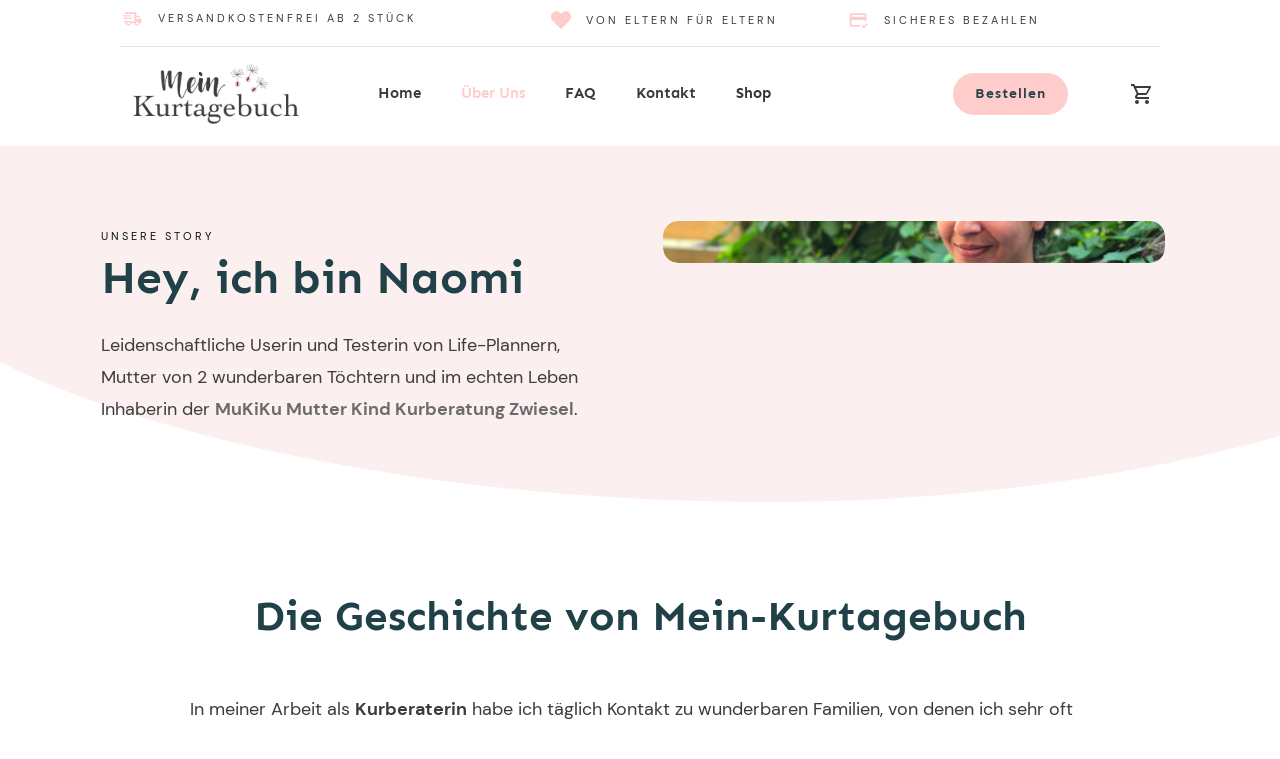

--- FILE ---
content_type: text/css; charset=UTF-8
request_url: https://mein-kurtagebuch.de/wp-content/cache/min/1/wp-content/themes/thrive-theme/inc/assets/dist/woocommerce.css?ver=1767128273
body_size: 10855
content:
.woocommerce table.shop_table{border:none;margin:0 0 24px 0}.woocommerce a.button.add_to_cart_button,.woocommerce a.button.product_type_external,.woocommerce a.button.product_type_variable,.woocommerce a.button.product_type_grouped{padding:10px 20px;box-sizing:border-box;font-size:18px;font-style:normal;line-height:1.2;letter-spacing:normal;color:#525252;transition:color .15s,background-color .15s}.woocommerce a.button.add_to_cart_button:after{transition:opacity .15s;opacity:0;content:"";width:0;height:0}.woocommerce a.button.add_to_cart_button.added{animation:text-anim .5s ease-in 1.5s backwards}@keyframes text-anim{0%{color:transparent}}.woocommerce a.button.add_to_cart_button.added:after{box-sizing:border-box;position:absolute;font-size:20px!important;font-weight:400!important;line-height:1!important;left:calc(50% - 12px);top:50%;transform:translateY(-50%);content:""!important;width:24px;height:20px;opacity:1;margin-left:0;color:var(--tve-color,#525252);text-align:center;animation:fade-out-after-one-sec .25s ease-in 1.5s forwards}@keyframes fade-out-after-one-sec{0%{color:var(--tve-color,#fff)}100%{color:transparent}}.woocommerce a.button.add_to_cart_button.added:hover:after{color:var(--tve-color,#fff)}.woocommerce a.button.add_to_cart_button.loading{opacity:1;color:transparent!important}.woocommerce a.button.add_to_cart_button.loading:hover{color:transparent!important;background-color:var(--tve-applied-background-color,var(--tcb-skin-color-0))}.woocommerce a.button.add_to_cart_button.loading:after{background:none;position:absolute;opacity:1;left:calc(50% - 12px);top:calc(50% - 12px);width:24px;height:24px;border:3px solid;border-color:var(--tve-color,#525252);border-radius:50%;border-top:3px solid transparent;box-sizing:border-box}.woocommerce a.button.add_to_cart_button.loading:hover:after{border-color:var(--tve-color,#fff);border-top-color:transparent}.woocommerce a.added_to_cart{font-weight:700;background-color:var(--tve-applied-background-color,var(--tcb-skin-color-0));color:#fff;padding:3px 20px 3px 10px;border-radius:3px;box-sizing:border-box;font-size:18px;font-style:normal;line-height:1.72;letter-spacing:normal;position:relative;margin:7px 0 0;animation:slide-down .15s ease-out 1.5s forwards;opacity:0;text-decoration:none!important}.woocommerce a.added_to_cart:before{font-family:WooCommerce;content:"";margin-right:.53em;vertical-align:middle;font-size:.85em}@keyframes slide-down{0%{opacity:0;transform:translateY(-42px)}100%{opacity:1;transform:translateY(0)}}.woocommerce a.added_to_cart:after{position:absolute;content:"";bottom:100%;width:0;height:0;left:calc(50% - 2.5px);border-left:5px solid transparent;border-right:5px solid transparent;border-bottom:5px solid;border-bottom-color:var(--tve-view-cart-arrow-color)!important}.woocommerce a.added_to_cart:hover{opacity:.8!important}.woocommerce-Reviews{width:100%}.woocommerce-Reviews h2.woocommerce-Reviews-title{display:none}.woocommerce-Reviews .comment-form-rating label{display:block;font-size:1.125em}.woocommerce-Reviews .comment-form-rating p{display:inline-block}.woocommerce-Reviews .comment-form-comment label{font-size:1.125em}.woocommerce-Reviews .comment-form-comment label .required{color:var(--tcb-skin-color-0)}.woocommerce-Reviews .comment-form-comment textarea{outline:none;min-height:105px;border-radius:3px;border:solid 1px rgba(151,151,151,.5);transition:all .15s}.woocommerce-Reviews .comment-form-comment textarea:hover{border-color:rgba(20,20,20,.5)}.woocommerce-Reviews .comment-form-submit{float:none;display:block;margin:25px 0 0}.woocommerce-Reviews .comment-form-submit button{width:inherit}.woocommerce-Reviews div.star-rating{font-size:1em}.woocommerce-Reviews .comment-reply-title{font-size:22px;font-weight:700;margin:0 0 20px;display:inline-block}.woocommerce #reviews #comments ol.commentlist li{margin:0 0 40px}.woocommerce #reviews #comments ol.commentlist li img.avatar{padding:0;width:60px;border:0;border-radius:50%}.woocommerce #reviews #comments ol.commentlist li .comment-text{margin:0 0 0 85px;border:solid 1px rgba(204,204,204,.5);border-radius:3px;padding:1.125em 1.563em 45px}.woocommerce #reviews #comments ol.commentlist li .comment-text p{padding:0;font-size:1.125em;line-height:1.5}.woocommerce #reviews #comments ol.commentlist li .comment-text p.meta{font-size:1.125em}.woocommerce #reviews #comments ol.commentlist li .comment-text p:last-child{margin:0}.woocommerce .tve-woo-quantity-button{display:inline-flex!important;background:transparent;border:0;outline:none;padding:0;color:inherit;transition:opacity .15s}.woocommerce .tve-woo-quantity-button:hover{opacity:.7}.woo-select,.woocommerce div.product form.cart .variations select,.woocommerce-ordering select{font-size:inherit;color:inherit;line-height:1.3;padding:10px 25px 10px 10px;max-width:100%;box-sizing:border-box;border:solid 1px rgba(151,151,151,.5);border-radius:3px;-moz-appearance:none;-webkit-appearance:none;appearance:none;background-color:#fff;background-image:url("data:image/svg+xml;charset=utf8,%3Csvg xmlns='http://www.w3.org/2000/svg' viewBox='0 0 320 512'%3E%3Cpath fill='%23a6a7a7' d='M151.5 347.8L3.5 201c-4.7-4.7-4.7-12.3 0-17l19.8-19.8c4.7-4.7 12.3-4.7 17 0L160 282.7l119.7-118.5c4.7-4.7 12.3-4.7 17 0l19.8 19.8c4.7 4.7 4.7 12.3 0 17l-148 146.8c-4.7 4.7-12.3 4.7-17 0z'/%3E%3C/svg%3E"),linear-gradient(to bottom,#ffffff 0%,#ffffff 100%);background-repeat:no-repeat,repeat;background-position:right .7em top 50%,0 0;background-size:.65em auto,100%;cursor:pointer;opacity:.85;transition:all .15s;height:45px}.woo-select:hover,.woocommerce div.product form.cart .variations select:hover,.woocommerce-ordering select:hover,.woo-select:focus,.woocommerce div.product form.cart .variations select:focus,.woocommerce-ordering select:focus{border-color:rgba(20,20,20,.5);opacity:1}.woo-select:focus,.woocommerce div.product form.cart .variations select:focus,.woocommerce-ordering select:focus{outline:none}.woo-select option,.woocommerce div.product form.cart .variations select option,.woocommerce-ordering select option{font-weight:400;font-size:inherit}.custom-sp-btn,.cart-template-wrapper .woocommerce .cart_totals .wc-proceed-to-checkout a.checkout-button,.woocommerce-checkout #payment #place_order,.woocommerce-checkout-page #payment #place_order{float:unset;width:100%;box-sizing:border-box;padding:16px 0;margin:25px 0 0;font-size:18px}.custom-radio,.cart-template-wrapper .woocommerce .cart_totals input[type=radio],.woocommerce-checkout input[type=radio]{position:absolute;opacity:0}.custom-radio+label,.cart-template-wrapper .woocommerce .cart_totals input[type=radio]+label,.woocommerce-checkout input[type=radio]+label{position:relative;padding-left:35px}.custom-radio+label:before,.cart-template-wrapper .woocommerce .cart_totals input[type=radio]+label:before,.woocommerce-checkout input[type=radio]+label:before{position:absolute;left:0;top:2px;content:"";width:18px;height:18px;border:solid 1.75px rgba(151,151,151,.5);background-color:#fff;box-sizing:border-box;border-radius:50%}.custom-radio:checked+label,.cart-template-wrapper .woocommerce .cart_totals input[type=radio]:checked+label,.woocommerce-checkout input[type=radio]:checked+label{font-weight:700}.custom-radio:checked+label:before,.cart-template-wrapper .woocommerce .cart_totals input[type=radio]:checked+label:before,.woocommerce-checkout input[type=radio]:checked+label:before{background-color:var(--tcb-skin-color-0);box-shadow:inset 0 0 0 2px var(--tcb-skin-color-0),inset 0 0 0 4px #fff;border:none}.woo-select2 .select2-results__option,.woocommerce .select2-container--default .select2-results__option,.woocommerce-page .select2-container--default .select2-results__option{outline:none}.woo-select2 .select2-search__field,.woocommerce .select2-container--default .select2-search__field,.woocommerce-page .select2-container--default .select2-search__field{outline:none;transition:all .15s}.woo-select2 .select2-search__field:hover,.woocommerce .select2-container--default .select2-search__field:hover,.woocommerce-page .select2-container--default .select2-search__field:hover{border-color:rgba(20,20,20,.5)}.woo-select2 .select2-results__options,.woocommerce .select2-container--default .select2-results__options,.woocommerce-page .select2-container--default .select2-results__options{outline:none}.woo-select2 .select2-results__options::-webkit-scrollbar,.woocommerce .select2-container--default .select2-results__options::-webkit-scrollbar,.woocommerce-page .select2-container--default .select2-results__options::-webkit-scrollbar{width:8px}.woo-select2 .select2-results__options::-webkit-scrollbar-track,.woocommerce .select2-container--default .select2-results__options::-webkit-scrollbar-track,.woocommerce-page .select2-container--default .select2-results__options::-webkit-scrollbar-track{background:#f1f1f1}.woo-select2 .select2-results__options::-webkit-scrollbar-thumb,.woocommerce .select2-container--default .select2-results__options::-webkit-scrollbar-thumb,.woocommerce-page .select2-container--default .select2-results__options::-webkit-scrollbar-thumb{background:rgba(0,0,0,.15);transition:background .15s}.woo-select2 .select2-results__options::-webkit-scrollbar-thumb:hover,.woocommerce .select2-container--default .select2-results__options::-webkit-scrollbar-thumb:hover,.woocommerce-page .select2-container--default .select2-results__options::-webkit-scrollbar-thumb:hover{background:rgba(0,0,0,.25)}.woo-select2 .select2-results__option--highlighted[aria-selected],.woocommerce .select2-container--default .select2-results__option--highlighted[aria-selected],.woocommerce-page .select2-container--default .select2-results__option--highlighted[aria-selected],.woo-select2 .select2-results__option--highlighted[data-selected],.woocommerce .select2-container--default .select2-results__option--highlighted[data-selected],.woocommerce-page .select2-container--default .select2-results__option--highlighted[data-selected]{background-color:var(--tcb-skin-color-0)}.woo-select2.select2-container--open .select2-selection--single,.woocommerce .select2-container--open.select2-container--default .select2-selection--single,.woocommerce-page .select2-container--open.select2-container--default .select2-selection--single{border-color:rgba(20,20,20,.5);opacity:1}.woo-select2 .select2-selection--single,.woocommerce .select2-container--default .select2-selection--single,.woocommerce-page .select2-container--default .select2-selection--single{height:45px;margin:0;box-sizing:border-box;border-radius:3px;border:solid 1px rgba(151,151,151,.5);background-color:#fff;padding:10px 12px;outline:none;transition:border-color .15s,opacity .15s}.woo-select2 .select2-selection--single:hover,.woocommerce .select2-container--default .select2-selection--single:hover,.woocommerce-page .select2-container--default .select2-selection--single:hover{border-color:rgba(20,20,20,.5);opacity:1}.woo-select2 .select2-selection--single .select2-selection__placeholder,.woocommerce .select2-container--default .select2-selection--single .select2-selection__placeholder,.woocommerce-page .select2-container--default .select2-selection--single .select2-selection__placeholder{color:inherit;font-family:inherit;font-size:inherit}.woo-select2 .select2-selection--single .select2-selection__arrow,.woocommerce .select2-container--default .select2-selection--single .select2-selection__arrow,.woocommerce-page .select2-container--default .select2-selection--single .select2-selection__arrow{height:calc(100% - 2px);width:35px}.woo-select2 .select2-selection--single .select2-selection__arrow b,.woocommerce .select2-container--default .select2-selection--single .select2-selection__arrow b,.woocommerce-page .select2-container--default .select2-selection--single .select2-selection__arrow b{background:url("data:image/svg+xml;charset=utf8,%3Csvg xmlns='http://www.w3.org/2000/svg' viewBox='0 0 320 512'%3E%3Cpath fill='%23a6a7a7' d='M151.5 347.8L3.5 201c-4.7-4.7-4.7-12.3 0-17l19.8-19.8c4.7-4.7 12.3-4.7 17 0L160 282.7l119.7-118.5c4.7-4.7 12.3-4.7 17 0l19.8 19.8c4.7 4.7 4.7 12.3 0 17l-148 146.8c-4.7 4.7-12.3 4.7-17 0z'/%3E%3C/svg%3E") right .7em top 50% no-repeat;border:none;background-size:.65em auto;height:100%;width:25px;margin:0;top:0;right:0;left:unset}.woo-select2 .select2-selection--single .select2-selection__rendered,.woocommerce .select2-container--default .select2-selection--single .select2-selection__rendered,.woocommerce-page .select2-container--default .select2-selection--single .select2-selection__rendered{line-height:normal;color:inherit}.woo-select2 ul li,.woocommerce .select2-container--default ul li,.woocommerce-page .select2-container--default ul li{margin:0}.product table,.product th,.product td{border:none}.woocommerce-checkout .hidden-billing-field{display:none!important}.woocommerce-checkout table,.woocommerce-checkout th,.woocommerce-checkout td{border:none}.woocommerce-checkout #select2-billing_state-results,.woocommerce-checkout #select2-billing_country-results{border-radius:0!important;overflow:auto!important}.woocommerce-checkout .select2-container{border:solid 1px rgba(151,151,151,.5);border-radius:3px}.woocommerce-checkout .select2-container .select2-selection{border:0!important}.woocommerce-checkout.tve_editor_page .select2-selection{pointer-events:none}.woocommerce-checkout.tve_editor_page .woocommerce-input-wrapper select option{display:none}.woocommerce-checkout.tve_editor_page #payment .wc-stripe-elements-field{min-height:16px}.woocommerce-checkout .woocommerce-info:before{color:inherit!important;position:initial!important;margin-left:-30px!important;margin-right:10px!important}.woocommerce-checkout::after{content:"";display:block;clear:both}.woocommerce-checkout #order_review span.amount{display:inline-block}.woocommerce-checkout .woocommerce-error::before{position:initial!important}.woocommerce-checkout .container input:checked~.checkmark:after{display:block}.woocommerce-checkout .form-row.woocommerce-invalid label a{color:#a00}.woocommerce-checkout .woocommerce-form__label-for-checkbox{line-height:1.75em!important;display:block!important;position:relative}.woocommerce-checkout .woocommerce-form__label-for-checkbox input[type=checkbox]{position:absolute;opacity:0}.woocommerce-checkout .woocommerce-form__label-for-checkbox input[type=checkbox]~span:not(.required){padding-left:35px}.woocommerce-checkout .woocommerce-form__label-for-checkbox input[type=checkbox]~span:not(.required):before{position:absolute;left:0;top:calc(.875em - 8px);content:"";width:18px;height:18px;border:solid 1.75px rgba(151,151,151,.5);background-color:#fff;box-sizing:border-box}.woocommerce-checkout .woocommerce-form__label-for-checkbox input[type=checkbox]:checked~span:not(.required):before{border:none;background:var(--tcb-skin-color-0) url("data:image/svg+xml,%3Csvg xmlns='http://www.w3.org/2000/svg' viewBox='0 0 512 512'%3E%3Cpath fill='%23fff' d='M435.848 83.466L172.804 346.51l-96.652-96.652c-4.686-4.686-12.284-4.686-16.971 0l-28.284 28.284c-4.686 4.686-4.686 12.284 0 16.971l133.421 133.421c4.686 4.686 12.284 4.686 16.971 0l299.813-299.813c4.686-4.686 4.686-12.284 0-16.971l-28.284-28.284c-4.686-4.686-12.284-4.686-16.97 0z'/%3E%3C/svg%3E") center/14px no-repeat}.woocommerce-checkout #order_review_heading{border:solid 3px rgba(228,228,228,.25);border-bottom:none;margin:0;box-sizing:border-box;padding:15px 35px 5px}.woocommerce-checkout #payment{background-color:rgba(228,228,228,.25);border-radius:0;padding:35px 35px 35px}.woocommerce-checkout #payment div.form-row{padding:0 0 1em;margin:0}.woocommerce-checkout #payment ul.payment_methods{padding:0;margin:0}.woocommerce-checkout #payment ul.payment_methods li:not(.woocommerce-info){margin:0 0 20px;padding:0}.woocommerce-checkout #payment ul.payment_methods li:last-child>div{padding-bottom:10px}.woocommerce-checkout #payment div.payment_box{background:none;padding:0 1em 25px 35px;margin:0}.woocommerce-checkout #payment div.payment_box p{margin:0;padding:0}.woocommerce-checkout #payment div.payment_box:before{content:none}.woocommerce-checkout .main-container a{text-decoration:underline!important;color:inherit;transition:opacity .15s}.woocommerce-checkout .main-container a:hover{opacity:.6}.woocommerce-checkout .woocommerce-form-coupon-toggle .woocommerce-info{background-color:rgba(228,228,228,.25);border:none}.woocommerce-checkout .woocommerce-form-coupon-toggle .woocommerce-info:before{color:inherit;position:initial}.woocommerce-checkout .woocommerce-privacy-policy-text p{padding:25px 0 0}.woocommerce-checkout ul#shipping_method{display:table;margin:0;float:right}.woocommerce-checkout ul#shipping_method li{text-align:left;padding:0;font-weight:400}.woocommerce-checkout ul#shipping_method li:last-child{margin-bottom:0}.woocommerce-checkout table.shop_table{border:solid 3px rgba(228,228,228,.25);border-top:none;margin:0;padding:0 35px 24px 35px;border-radius:0;box-sizing:border-box}.woocommerce-checkout table.shop_table .product-name{font-weight:700}.woocommerce-checkout table.shop_table .product-name dl{margin:0;line-height:1.4em;font-size:.875em;opacity:.9}.woocommerce-checkout table.shop_table .product-name dl:first-of-type{margin-top:5px}.woocommerce-checkout table.shop_table .product-name dl dd p{margin:0;padding:0;line-height:1.4em;font-size:1em}.woocommerce-checkout table.shop_table th,.woocommerce-checkout table.shop_table td{padding:9px 0}.woocommerce-checkout table.shop_table th:last-child,.woocommerce-checkout table.shop_table td:last-child{text-align:right}.woocommerce-checkout table.shop_table .order-total strong{font-weight:700}.woocommerce-checkout table.shop_table .woocommerce-shipping-totals th{vertical-align:top}.woocommerce-checkout table.shop_table .woocommerce-shipping-totals th,.woocommerce-checkout table.shop_table .woocommerce-shipping-totals td{border:none}.woocommerce-checkout .woocommerce-billing-fields>h3{padding:18px 0 5px}.woocommerce-checkout .woocommerce-form-coupon{display:none}.woocommerce-checkout #customer_details{width:48%;float:left}@media(max-width:768px){.woocommerce-checkout #customer_details{width:100%}}.woocommerce-checkout #customer_details>.col-1,.woocommerce-checkout #customer_details>.col-2{width:100%;float:none}.woocommerce-checkout #customer_details>.col-1>div,.woocommerce-checkout #customer_details>.col-2>div{margin-bottom:20px}.woocommerce-checkout #order_review_heading,.woocommerce-checkout #order_review{float:left;width:48%;margin-left:4%;box-sizing:border-box}@media(max-width:768px){.woocommerce-checkout #order_review_heading,.woocommerce-checkout #order_review{width:100%;margin-left:0}}.woocommerce-order .woocommerce-order-details__title,.woocommerce-order .woocommerce-column__title{font-size:1.5em;font-weight:700;margin:0 0 10px}.woocommerce-order .woocommerce-thankyou-order-received{font-size:1.875em;padding:0;margin:65px 0;color:var(--tcb-skin-color-0);font-weight:700}.woocommerce-order table.woocommerce-table--order-details{border-top:solid 3px rgba(228,228,228,.25);padding:0 15px 10px 15px}.woocommerce-order table.woocommerce-table--order-details .product-name a{text-decoration:none!important}.woocommerce-order table.woocommerce-table--order-details tr td .wc-item-meta{margin:5px 0 0;padding:0}.woocommerce-order table.woocommerce-table--order-details tr td .wc-item-meta li{margin:0;padding:0}.woocommerce-order table.woocommerce-table--order-details tr td .wc-item-meta strong,.woocommerce-order table.woocommerce-table--order-details tr td .wc-item-meta p{margin:0;padding:0;line-height:1.4em}.woocommerce-order table.woocommerce-table--order-details tr td:last-child{opacity:.7}.woocommerce-order table.woocommerce-table--order-details tr th,.woocommerce-order table.woocommerce-table--order-details tr td{padding:15px}.woocommerce .woocommerce-customer-details address{border-radius:0;border:solid 3px rgba(228,228,228,.25);padding:20px 25px;box-sizing:border-box}.woocommerce .woocommerce-customer-details address p{padding:0;margin:5px 0 0}.woocommerce ul.order_details{padding:0;display:flex}@media(max-width:1024px){.woocommerce ul.order_details{flex-wrap:wrap}}.woocommerce ul.order_details li{margin:0 43px 10px 0;padding-right:43px;border-right:1px solid rgba(151,151,151,.5);word-break:break-word}.woocommerce ul.order_details li:last-of-type{margin-right:0;padding-right:0}.woocommerce ul.order_details .woocommerce-order-overview__payment-method,.woocommerce ul.order_details .woocommerce-order-overview__email{max-width:250px}.woocommerce ul.order_details+p{padding:0;margin:0 0 20px}.woocommerce-account .sp-btn,.woocommerce-account .woocommerce-EditAccountForm .button,.woocommerce-account .woocommerce-address-fields .button{background:var(--tcb-skin-color-0);color:#fff;transition:all .15s}.woocommerce-account .sp-btn:hover,.woocommerce-account .woocommerce-EditAccountForm .button:hover,.woocommerce-account .woocommerce-address-fields .button:hover{color:#fff;background:linear-gradient(rgba(225,225,225,.2),rgba(225,225,225,.2)),linear-gradient(var(--tcb-skin-color-0),var(--tcb-skin-color-0))}.woocommerce-account p a{color:var(--tcb-skin-color-0)}.woocommerce-account .woocommerce-EditAccountForm legend{padding:0 10px}.woocommerce-account .woocommerce-EditAccountForm .button{margin-top:25px}.woocommerce-account address,.woocommerce-account em{font-style:normal}.woocommerce-account .addresses .title{margin:35px 0 20px}.woocommerce-account .addresses .title .edit{color:var(--tcb-skin-color-0);font-size:1.125em;font-weight:700;text-decoration:underline}.woocommerce-account .woocommerce-MyAccount-navigation{max-width:280px}@media(max-width:768px){.woocommerce-account .woocommerce-MyAccount-navigation{max-width:100%;margin-bottom:20px}}.woocommerce-account .woocommerce-MyAccount-navigation ul{list-style:none;padding:25px 40px;margin:0;background-color:rgba(228,228,228,.25)}.woocommerce-account .woocommerce-MyAccount-navigation ul li{margin:0;padding:0;color:inherit;font-family:inherit}.woocommerce-account .woocommerce-MyAccount-navigation ul li:hover a,.woocommerce-account .woocommerce-MyAccount-navigation ul li.is-active a{font-weight:700;background:rgba(228,228,228,.42) url("data:image/svg+xml,%3Csvg xmlns='http://www.w3.org/2000/svg' width='7' height='11' viewBox='0 0 7 11'%3E%3Cpath fill='%23333' d='M1.16 11c.111 0 .215-.046.314-.137l5.415-5.088v.034C6.963 5.718 7 5.615 7 5.5c0-.115-.037-.218-.11-.31L1.473.104C1.375.034 1.27 0 1.16 0 1.05 0 .946.034.847.103L.111.791C.037.882 0 .985 0 1.1c0 .115.037.206.11.275L4.496 5.5.11 9.625C.037 9.694 0 9.785 0 9.9c0 .115.037.218.11.31l.737.687c.099.069.203.103.314.103z'/%3E%3C/svg%3E%0A") left 19px center no-repeat}@media(max-width:480px){.woocommerce-account .woocommerce-MyAccount-navigation ul{padding:10px}}.woocommerce-account .woocommerce-MyAccount-navigation a{text-decoration:none;color:inherit;font-family:inherit;line-height:48px;transition:background-color .15s;display:block;padding:0 20px 0 45px}.woocommerce-account .woocommerce-MyAccount-content{width:calc(100% - 325px)}@media(max-width:768px){.woocommerce-account .woocommerce-MyAccount-content{width:100%}}.woocommerce-account .woocommerce-MyAccount-content h3{font-weight:700;font-size:1.5em}.woocommerce table.my_account_orders .button{padding:15px 25px}.woocommerce table.my_account_orders .button:hover{transition:all .15s;color:#fff;background-color:var(--tcb-skin-color-0)}.woocommerce table.my_account_orders td,.woocommerce table.my_account_orders th{line-height:1.33;padding:18px 14px;font-size:1.125em}.woocommerce table.my_account_orders th{opacity:.7}.woocommerce table.my_account_orders .woocommerce-orders-table__cell-order-date,.woocommerce table.my_account_orders .woocommerce-orders-table__cell-order-status,.woocommerce table.my_account_orders .woocommerce-orders-table__cell-order-total{opacity:.7}.woocommerce table.my_account_orders .woocommerce-orders-table__cell-order-number a{color:inherit;font-weight:700}.woocommerce table.my_account_orders .woocommerce-orders-table__cell-order-number a:hover{text-decoration:underline;color:var(--tcb-skin-color-0)}.woocommerce table.my_account_orders td{border-top:1px solid rgba(151,151,151,.1)}.woocommerce table.my_account_orders tr:last-child td{border-bottom:1px solid rgba(151,151,151,.1)}.account-template-wrapper .woocommerce-form-login .woocommerce-form-row:first-child{font-size:inherit;font-weight:inherit;color:inherit;padding:3px!important}.cart-template-wrapper table,.cart-template-wrapper th,.cart-template-wrapper td{border:none}.cart-template-wrapper .woocommerce-error{display:flex!important;padding:10px!important}.cart-template-wrapper .woocommerce-error::before{position:initial!important;padding-right:10px!important}.cart-template-wrapper td.product-name dl{margin:0;line-height:1.4em;font-size:.875em;opacity:.7}.cart-template-wrapper td.product-name dl:first-of-type{margin-top:5px}.cart-template-wrapper td.product-name dl dd p{margin:0;padding:0;line-height:1.4em;font-size:1em}.cart-template-wrapper .woocommerce{display:flex;flex-wrap:wrap;align-items:flex-start}.cart-template-wrapper .woocommerce .coupon{display:block!important}.cart-template-wrapper .woocommerce>*{flex-basis:100%}.cart-template-wrapper .woocommerce .cart-collaterals>*{width:100%;float:none}@media(min-width:900px){.cart-template-wrapper .woocommerce .woocommerce-cart-form{flex-basis:calc(100% - 380px);margin-right:20px}.cart-template-wrapper .woocommerce .cart_totals{flex-basis:360px}}.cart-template-wrapper .woocommerce .cross-sells h2{margin:0 0 20px}.cart-template-wrapper .woocommerce .cross-sells ul.products{padding-left:0!important}@media(min-width:769px){.cart-template-wrapper .woocommerce .woocommerce-cart-form{table-layout:fixed}.cart-template-wrapper .woocommerce .woocommerce-cart-form .coupon input{width:150px!important}.cart-template-wrapper .woocommerce .woocommerce-cart-form th{padding:15px 10px;line-height:1.2}.cart-template-wrapper .woocommerce .woocommerce-cart-form td{border-top-color:rgba(151,151,151,.1);padding:15px 10px;line-height:1}.cart-template-wrapper .woocommerce .woocommerce-cart-form .product-subtotal{min-width:80px}.cart-template-wrapper .woocommerce .woocommerce-cart-form .product-name{width:40%}.cart-template-wrapper .woocommerce .woocommerce-cart-form .product-name a{font-weight:700;line-height:1.3}}.cart-template-wrapper .woocommerce .woocommerce-cart-form .sold-individually .product-quantity>*{display:none}.cart-template-wrapper .woocommerce .woocommerce-cart-form .product-thumbnail img{transition:opacity .15s}.cart-template-wrapper .woocommerce .woocommerce-cart-form .product-thumbnail img:hover{opacity:.75}.cart-template-wrapper .woocommerce .woocommerce-cart-form .quantity{display:flex;font-weight:400}.cart-template-wrapper .woocommerce .woocommerce-cart-form .quantity .qty{padding:0;width:40px;transition:opacity .15s}.cart-template-wrapper .woocommerce .woocommerce-cart-form .product-remove{padding:15px 0;width:18px}.cart-template-wrapper .woocommerce .woocommerce-cart-form .product-remove a{font-size:18px;font-weight:700}.cart-template-wrapper .woocommerce .woocommerce-cart-form button[name=apply_coupon]{font-weight:400}.cart-template-wrapper .woocommerce .woocommerce-cart-form button[name=update_cart]{outline:none}.cart-template-wrapper .woocommerce .woocommerce-cart-form button[name=update_cart]:disabled{background:none}.cart-template-wrapper .woocommerce .cart_totals{background-color:rgba(228,228,228,.25);padding:15px 20px 20px;box-sizing:border-box}@media(max-width:768px){.cart-template-wrapper .woocommerce .cart_totals{margin-bottom:20px}.cart-template-wrapper .woocommerce .cart_totals tr:nth-child(2n) td{background:none}}.cart-template-wrapper .woocommerce .cart_totals .select2-selection--single{text-align:left}.cart-template-wrapper .woocommerce .cart_totals input[type=text]{outline:none;transition:all .15s}.cart-template-wrapper .woocommerce .cart_totals input[type=text]:hover{border-color:rgba(20,20,20,.5)}.cart-template-wrapper .woocommerce .cart_totals .form-row{margin:0 0 6px;padding:0}.cart-template-wrapper .woocommerce .cart_totals .form-row:first-child{margin-top:6px}.cart-template-wrapper .woocommerce .cart_totals th,.cart-template-wrapper .woocommerce .cart_totals td{padding:9px 0;line-height:1}.cart-template-wrapper .woocommerce .cart_totals th:last-child,.cart-template-wrapper .woocommerce .cart_totals td:last-child{text-align:right}.cart-template-wrapper .woocommerce .cart_totals .cart-subtotal th,.cart-template-wrapper .woocommerce .cart_totals .cart-subtotal td{font-weight:700}.cart-template-wrapper .woocommerce .cart_totals ul#shipping_method{display:table;margin:0;float:right}.cart-template-wrapper .woocommerce .cart_totals ul#shipping_method li{text-align:left;padding:0}.cart-template-wrapper .woocommerce .cart_totals .woocommerce-shipping-totals th{vertical-align:top}.cart-template-wrapper .woocommerce .cart_totals .woocommerce-shipping-totals p{color:inherit;clear:both;padding:0}.cart-template-wrapper .woocommerce .cart_totals .woocommerce-shipping-totals th,.cart-template-wrapper .woocommerce .cart_totals .woocommerce-shipping-totals td{border:none}.cart-template-wrapper .woocommerce .cart_totals .shipping-calculator-button{text-decoration:underline!important;color:inherit;transition:opacity .15s}.cart-template-wrapper .woocommerce .cart_totals .shipping-calculator-button:hover{opacity:.6}.cart-template-wrapper .woocommerce .cart_totals .wc-proceed-to-checkout{padding:0}.cart-template-wrapper .woocommerce .cart_totals .wc-proceed-to-checkout a.checkout-button{margin:0}@media(max-width:768px){.tve_editor_page .cart-template-wrapper td.on_hover:not(.product-name){outline:0!important}.tve_editor_page .cart-template-wrapper td.on_hover:not(.product-name):before{outline:1px solid #1da5e5}.tve_editor_page .cart-template-wrapper th.tve_no_icons.edit_mode+td:before,.tve_editor_page .cart-template-wrapper thead.tve_no_icons.edit_mode+tbody td:before{outline:1px solid #2ecc71}.woocommerce table.shop_table_responsive.cart tr,.woocommerce-page table.shop_table_responsive.cart tr{position:relative;margin:0 0 10px;padding:0}.woocommerce table.shop_table_responsive.cart tr:nth-child(2n) td,.woocommerce-page table.shop_table_responsive.cart tr:nth-child(2n) td{background-color:transparent}.woocommerce table.shop_table_responsive.cart tr:last-child td:last-of-type,.woocommerce-page table.shop_table_responsive.cart tr:last-child td:last-of-type{justify-content:center;flex-wrap:wrap;padding:0;border:none}.woocommerce table.shop_table_responsive.cart tr td,.woocommerce-page table.shop_table_responsive.cart tr td{padding:0 15px 0 135px;border:none;min-height:30px;line-height:1.2;display:flex;justify-content:space-between;align-items:center}.woocommerce table.shop_table_responsive.cart tr td:last-of-type,.woocommerce-page table.shop_table_responsive.cart tr td:last-of-type{border-bottom:1px solid rgba(0,0,0,.1);padding-bottom:10px;font-weight:700}.woocommerce table.shop_table_responsive.cart tr .coupon,.woocommerce-page table.shop_table_responsive.cart tr .coupon{order:2}.woocommerce table.shop_table_responsive.cart tr button[name=update_cart],.woocommerce-page table.shop_table_responsive.cart tr button[name=update_cart]{width:initial!important;margin:25px 0 25px}.woocommerce table.shop_table_responsive.cart tr .quantity .qty,.woocommerce-page table.shop_table_responsive.cart tr .quantity .qty{padding:2.5px 5px!important}.woocommerce table.shop_table_responsive.cart tr .product-name,.woocommerce-page table.shop_table_responsive.cart tr .product-name{text-align:left!important;font-weight:700;font-size:1.125em;padding:0 0 0 135px;box-sizing:border-box;flex-flow:column;align-items:flex-start}.woocommerce table.shop_table_responsive.cart tr .product-name a,.woocommerce-page table.shop_table_responsive.cart tr .product-name a{padding:4px 40px 5px 0}.woocommerce table.shop_table_responsive.cart tr .product-name dl,.woocommerce-page table.shop_table_responsive.cart tr .product-name dl{display:flex;justify-content:space-between;width:100%;box-sizing:border-box;padding:0 15px 0 0;flex-wrap:wrap}.woocommerce table.shop_table_responsive.cart tr .product-name dl dt,.woocommerce table.shop_table_responsive.cart tr .product-name dl dd,.woocommerce-page table.shop_table_responsive.cart tr .product-name dl dt,.woocommerce-page table.shop_table_responsive.cart tr .product-name dl dd{width:50%;margin:0;line-height:30px}.woocommerce table.shop_table_responsive.cart tr .product-name dl dd,.woocommerce-page table.shop_table_responsive.cart tr .product-name dl dd{text-align:right}.woocommerce table.shop_table_responsive.cart tr .product-name:before,.woocommerce-page table.shop_table_responsive.cart tr .product-name:before{content:none}.woocommerce table.shop_table_responsive.cart tr .product-remove,.woocommerce-page table.shop_table_responsive.cart tr .product-remove{padding:0!important;position:absolute;top:0;right:10px}.woocommerce table.shop_table_responsive.cart tr .product-thumbnail,.woocommerce-page table.shop_table_responsive.cart tr .product-thumbnail{display:block!important;position:absolute;left:15px;top:5px;padding:0;z-index:1}.woocommerce table.shop_table_responsive.cart tr .product-thumbnail:before,.woocommerce-page table.shop_table_responsive.cart tr .product-thumbnail:before{content:none}.woocommerce table.shop_table_responsive.cart tr .product-thumbnail a,.woocommerce-page table.shop_table_responsive.cart tr .product-thumbnail a{width:110px;height:110px;display:flex;align-items:center;justify-content:center}.woocommerce table.shop_table_responsive.cart tr .product-thumbnail img,.woocommerce-page table.shop_table_responsive.cart tr .product-thumbnail img{max-width:110px;max-height:110px;width:auto}}.woocommerce mark,.woocommerce ins,.woocommerce-page mark,.woocommerce-page ins,.tcb-style-wrap mark,.tcb-style-wrap ins{background:none}.woocommerce .widget p,.woocommerce .widget ul,.woocommerce .widget li,.woocommerce-page .widget p,.woocommerce-page .widget ul,.woocommerce-page .widget li,.tcb-style-wrap .widget p,.tcb-style-wrap .widget ul,.tcb-style-wrap .widget li{font-size:inherit;color:inherit;font-family:inherit}.woocommerce .widget ul h2,.woocommerce-page .widget ul h2,.tcb-style-wrap .widget ul h2{font-size:22px;font-weight:700;text-transform:initial}.woocommerce .widget .button,.woocommerce-page .widget .button,.tcb-style-wrap .widget .button{transition:all .15s}.woocommerce .widget .button.checkout,.woocommerce-page .widget .button.checkout,.tcb-style-wrap .widget .button.checkout{background:linear-gradient(var(--tcb-skin-color-0),var(--tcb-skin-color-0));color:#fff}.woocommerce .widget .button.checkout:hover,.woocommerce-page .widget .button.checkout:hover,.tcb-style-wrap .widget .button.checkout:hover{background:linear-gradient(rgba(225,225,225,.2),rgba(225,225,225,.2)),linear-gradient(var(--tcb-skin-color-0),var(--tcb-skin-color-0))}.woocommerce .widget .button:hover,.woocommerce .widget .button.tve-state-hover,.woocommerce-page .widget .button:hover,.woocommerce-page .widget .button.tve-state-hover,.tcb-style-wrap .widget .button:hover,.tcb-style-wrap .widget .button.tve-state-hover{background:linear-gradient(var(--tcb-skin-color-0),var(--tcb-skin-color-0));color:#fff}.woocommerce .star-rating,.woocommerce-page .star-rating,.tcb-style-wrap .star-rating{font-size:.857em;color:var(--tcb-skin-color-0);width:7.3em}.woocommerce .star-rating span:before,.woocommerce-page .star-rating span:before,.tcb-style-wrap .star-rating span:before{content:"S S S S S"}.woocommerce .star-rating:before,.woocommerce-page .star-rating:before,.tcb-style-wrap .star-rating:before{color:#878787;opacity:.74;content:"S S S S S"}.woocommerce .widget_rating_filter ul li,.woocommerce-page .widget_rating_filter ul li,.tcb-style-wrap .widget_rating_filter ul li{margin:0}.woocommerce .widget_rating_filter ul li .star-rating,.woocommerce-page .widget_rating_filter ul li .star-rating,.tcb-style-wrap .widget_rating_filter ul li .star-rating{position:relative;top:2px}.woocommerce .widget_rating_filter ul li.chosen a:hover:before,.woocommerce-page .widget_rating_filter ul li.chosen a:hover:before,.tcb-style-wrap .widget_rating_filter ul li.chosen a:hover:before{color:#a00}.woocommerce .widget_rating_filter ul li.chosen a:before,.woocommerce-page .widget_rating_filter ul li.chosen a:before,.tcb-style-wrap .widget_rating_filter ul li.chosen a:before{color:inherit;transition:color .15s;content:"×";font-family:inherit;font-weight:700;font-size:1.5em;position:relative;top:2px;margin-right:5px}.woocommerce .widget_rating_filter a,.woocommerce-page .widget_rating_filter a,.tcb-style-wrap .widget_rating_filter a{color:rgba(119,119,119,.5)}.woocommerce .widget_product_tag_cloud .tagcloud:after,.woocommerce-page .widget_product_tag_cloud .tagcloud:after,.tcb-style-wrap .widget_product_tag_cloud .tagcloud:after{display:block;clear:both;content:""}.woocommerce .widget_product_tag_cloud a,.woocommerce-page .widget_product_tag_cloud a,.tcb-style-wrap .widget_product_tag_cloud a{padding:0 15px;line-height:35px;border-radius:3px;background-color:rgba(228,228,228,.46);color:inherit;transition:all .15s;display:inline-block;box-sizing:border-box;margin:0 8px 8px 0;float:left}.woocommerce .widget_product_tag_cloud a:hover,.woocommerce-page .widget_product_tag_cloud a:hover,.tcb-style-wrap .widget_product_tag_cloud a:hover{background-color:#e4e4e4;opacity:.8;text-decoration:none}.woocommerce .widget_products del span,.woocommerce .widget_top_rated_products del span,.woocommerce-page .widget_products del span,.woocommerce-page .widget_top_rated_products del span,.tcb-style-wrap .widget_products del span,.tcb-style-wrap .widget_top_rated_products del span{opacity:.5}.woocommerce .widget_products .star-rating,.woocommerce .widget_top_rated_products .star-rating,.woocommerce-page .widget_products .star-rating,.woocommerce-page .widget_top_rated_products .star-rating,.tcb-style-wrap .widget_products .star-rating,.tcb-style-wrap .widget_top_rated_products .star-rating{margin:5px 0 0}.woocommerce .widget_layered_nav_filters ul li,.woocommerce-page .widget_layered_nav_filters ul li,.tcb-style-wrap .widget_layered_nav_filters ul li{margin:0}.woocommerce .widget_layered_nav_filters ul li a,.woocommerce-page .widget_layered_nav_filters ul li a,.tcb-style-wrap .widget_layered_nav_filters ul li a{color:inherit;font-family:inherit;font-size:inherit}.woocommerce .widget_layered_nav_filters ul li a:hover:before,.woocommerce-page .widget_layered_nav_filters ul li a:hover:before,.tcb-style-wrap .widget_layered_nav_filters ul li a:hover:before{color:#a00}.woocommerce .widget_layered_nav_filters ul li a:before,.woocommerce-page .widget_layered_nav_filters ul li a:before,.tcb-style-wrap .widget_layered_nav_filters ul li a:before{color:inherit;content:"×";font-family:inherit;font-weight:700;font-size:1.5em;position:relative;top:2px;margin-right:5px}.woocommerce .widget_product_categories ul,.woocommerce-page .widget_product_categories ul,.tcb-style-wrap .widget_product_categories ul{margin:0;padding:0}.woocommerce .widget_product_categories ul ul,.woocommerce-page .widget_product_categories ul ul,.tcb-style-wrap .widget_product_categories ul ul{margin-left:25px}.woocommerce .widget_product_categories ul li,.woocommerce-page .widget_product_categories ul li,.tcb-style-wrap .widget_product_categories ul li{margin:0;padding:0;line-height:2}.woocommerce .widget_product_categories .current-cat,.woocommerce-page .widget_product_categories .current-cat,.tcb-style-wrap .widget_product_categories .current-cat{font-weight:700}.woocommerce .widget_product_categories .current-cat>a,.woocommerce-page .widget_product_categories .current-cat>a,.tcb-style-wrap .widget_product_categories .current-cat>a{opacity:1!important}.woocommerce .widget_product_categories .current-cat>a:before,.woocommerce-page .widget_product_categories .current-cat>a:before,.tcb-style-wrap .widget_product_categories .current-cat>a:before{border:none;background-color:var(--tcb-skin-color-0)}.woocommerce .widget_product_categories .current-cat>a+.count,.woocommerce-page .widget_product_categories .current-cat>a+.count,.tcb-style-wrap .widget_product_categories .current-cat>a+.count{color:var(--tcb-skin-color-0)}.woocommerce .widget_product_categories .count,.woocommerce-page .widget_product_categories .count,.tcb-style-wrap .widget_product_categories .count{font-weight:400;float:right;font-size:.75em;color:inherit;line-height:24px;border-radius:7px;background-color:rgba(228,228,228,.38);padding:0 5px;margin:7px 0 0}.woocommerce .widget_product_categories a,.woocommerce-page .widget_product_categories a,.tcb-style-wrap .widget_product_categories a{color:inherit;font-family:inherit;font-size:inherit;text-decoration:none;display:inline-flex;align-items:center;transition:all .15s}.woocommerce .widget_product_categories a:hover,.woocommerce-page .widget_product_categories a:hover,.tcb-style-wrap .widget_product_categories a:hover{opacity:.7}.woocommerce .widget_product_categories a:hover:before,.woocommerce-page .widget_product_categories a:hover:before,.tcb-style-wrap .widget_product_categories a:hover:before{border:none;background-color:var(--tcb-skin-color-0)}.woocommerce .widget_product_categories a:before,.woocommerce-page .widget_product_categories a:before,.tcb-style-wrap .widget_product_categories a:before{color:inherit;content:"";border:solid 1px rgba(151,151,151,.46);width:15px;height:15px;border-radius:50%;box-sizing:border-box;float:left;transition:all .15s;margin-right:.618em}.woocommerce .thrv_woocommerce_recent_reviews .star-rating,.woocommerce-page .thrv_woocommerce_recent_reviews .star-rating,.tcb-style-wrap .thrv_woocommerce_recent_reviews .star-rating{margin:5px 0 0}.woocommerce .woocommerce-widget-layered-nav-list .woocommerce-widget-layered-nav-list__item,.woocommerce-page .woocommerce-widget-layered-nav-list .woocommerce-widget-layered-nav-list__item,.tcb-style-wrap .woocommerce-widget-layered-nav-list .woocommerce-widget-layered-nav-list__item{margin:0}.woocommerce .woocommerce-widget-layered-nav-list .woocommerce-widget-layered-nav-list__item.chosen,.woocommerce-page .woocommerce-widget-layered-nav-list .woocommerce-widget-layered-nav-list__item.chosen,.tcb-style-wrap .woocommerce-widget-layered-nav-list .woocommerce-widget-layered-nav-list__item.chosen{font-weight:700}.woocommerce .woocommerce-widget-layered-nav-list .woocommerce-widget-layered-nav-list__item.chosen a:hover:before,.woocommerce-page .woocommerce-widget-layered-nav-list .woocommerce-widget-layered-nav-list__item.chosen a:hover:before,.tcb-style-wrap .woocommerce-widget-layered-nav-list .woocommerce-widget-layered-nav-list__item.chosen a:hover:before{opacity:.75}.woocommerce .woocommerce-widget-layered-nav-list .woocommerce-widget-layered-nav-list__item.chosen a:before,.woocommerce-page .woocommerce-widget-layered-nav-list .woocommerce-widget-layered-nav-list__item.chosen a:before,.tcb-style-wrap .woocommerce-widget-layered-nav-list .woocommerce-widget-layered-nav-list__item.chosen a:before{border:none;transition:opacity .15s;background:var(--tcb-skin-color-0) url("data:image/svg+xml,%3Csvg xmlns='http://www.w3.org/2000/svg' viewBox='0 0 512 512'%3E%3Cpath fill='%23fff' d='M435.848 83.466L172.804 346.51l-96.652-96.652c-4.686-4.686-12.284-4.686-16.971 0l-28.284 28.284c-4.686 4.686-4.686 12.284 0 16.971l133.421 133.421c4.686 4.686 12.284 4.686 16.971 0l299.813-299.813c4.686-4.686 4.686-12.284 0-16.971l-28.284-28.284c-4.686-4.686-12.284-4.686-16.97 0z'/%3E%3C/svg%3E") center/15px no-repeat}.woocommerce .woocommerce-widget-layered-nav-list .woocommerce-widget-layered-nav-list__item .count,.woocommerce-page .woocommerce-widget-layered-nav-list .woocommerce-widget-layered-nav-list__item .count,.tcb-style-wrap .woocommerce-widget-layered-nav-list .woocommerce-widget-layered-nav-list__item .count{color:#777;opacity:.5;font-weight:400}.woocommerce .woocommerce-widget-layered-nav-list .woocommerce-widget-layered-nav-list__item a,.woocommerce-page .woocommerce-widget-layered-nav-list .woocommerce-widget-layered-nav-list__item a,.tcb-style-wrap .woocommerce-widget-layered-nav-list .woocommerce-widget-layered-nav-list__item a{color:inherit;font-family:inherit;font-size:inherit;text-decoration:none;display:inline-flex;align-items:center;transition:border-color .15s}.woocommerce .woocommerce-widget-layered-nav-list .woocommerce-widget-layered-nav-list__item a:hover:before,.woocommerce-page .woocommerce-widget-layered-nav-list .woocommerce-widget-layered-nav-list__item a:hover:before,.tcb-style-wrap .woocommerce-widget-layered-nav-list .woocommerce-widget-layered-nav-list__item a:hover:before{border-color:#979797}.woocommerce .woocommerce-widget-layered-nav-list .woocommerce-widget-layered-nav-list__item a:before,.woocommerce-page .woocommerce-widget-layered-nav-list .woocommerce-widget-layered-nav-list__item a:before,.tcb-style-wrap .woocommerce-widget-layered-nav-list .woocommerce-widget-layered-nav-list__item a:before{color:inherit;content:"";border:1px solid rgba(151,151,151,.6);width:15px;height:15px;box-sizing:border-box;float:left;border-radius:2px;margin-right:.618em}.woocommerce .thrv_woocommerce_product_search,.woocommerce-page .thrv_woocommerce_product_search,.tcb-style-wrap .thrv_woocommerce_product_search{border-radius:3px;border:solid 1px rgba(151,151,151,.5)}.woocommerce .widget_product_search,.woocommerce-page .widget_product_search,.tcb-style-wrap .widget_product_search{padding:0}.woocommerce .widget_product_search .woocommerce-product-search,.woocommerce-page .widget_product_search .woocommerce-product-search,.tcb-style-wrap .widget_product_search .woocommerce-product-search{position:relative}.woocommerce .widget_product_search .woocommerce-product-search:hover input,.woocommerce-page .widget_product_search .woocommerce-product-search:hover input,.tcb-style-wrap .widget_product_search .woocommerce-product-search:hover input{border-color:rgba(20,20,20,.5)}.woocommerce .widget_product_search .woocommerce-product-search input,.woocommerce-page .widget_product_search .woocommerce-product-search input,.tcb-style-wrap .widget_product_search .woocommerce-product-search input{width:100%;box-sizing:border-box;line-height:45px;height:45px;border-radius:0;border:none;background-color:transparent;padding:0 45px 0 12px;outline:none;transition:border-color .15s}.woocommerce .widget_product_search .woocommerce-product-search button,.woocommerce-page .widget_product_search .woocommerce-product-search button,.tcb-style-wrap .widget_product_search .woocommerce-product-search button{background-image:url("data:image/svg+xml,%3Csvg xmlns='http://www.w3.org/2000/svg' class='tcb-icon' viewBox='0 0 512 512' data-id='icon-search-regular'%3E%3Cpath fill='%236b6c6d' d='M508.5 468.9L387.1 347.5c-2.3-2.3-5.3-3.5-8.5-3.5h-13.2c31.5-36.5 50.6-84 50.6-136C416 93.1 322.9 0 208 0S0 93.1 0 208s93.1 208 208 208c52 0 99.5-19.1 136-50.6v13.2c0 3.2 1.3 6.2 3.5 8.5l121.4 121.4c4.7 4.7 12.3 4.7 17 0l22.6-22.6c4.7-4.7 4.7-12.3 0-17zM208 368c-88.4 0-160-71.6-160-160S119.6 48 208 48s160 71.6 160 160-71.6 160-160 160z'%3E%3C/path%3E%3C/svg%3E");background-position:center;background-repeat:no-repeat;display:inline-block;overflow:hidden;text-indent:-9999px;padding:0;opacity:.6;transition:opacity .15s;border:none;background-color:transparent;outline:none;width:20px;height:100%;position:absolute;top:0;right:15px}.woocommerce .widget_product_search .woocommerce-product-search button:hover,.woocommerce-page .widget_product_search .woocommerce-product-search button:hover,.tcb-style-wrap .widget_product_search .woocommerce-product-search button:hover{opacity:1}.woocommerce .widget_price_filter .price_slider_wrapper .ui-widget-content,.woocommerce-page .widget_price_filter .price_slider_wrapper .ui-widget-content,.tcb-style-wrap .widget_price_filter .price_slider_wrapper .ui-widget-content{background-color:#b4b4b4}.woocommerce .widget_price_filter .price_slider_amount .price_label,.woocommerce-page .widget_price_filter .price_slider_amount .price_label,.tcb-style-wrap .widget_price_filter .price_slider_amount .price_label{opacity:.6;float:right}.woocommerce .widget_price_filter .price_slider_amount .button,.woocommerce-page .widget_price_filter .price_slider_amount .button,.tcb-style-wrap .widget_price_filter .price_slider_amount .button{font-size:16px}.woocommerce .widget_price_filter .price_slider_amount .button:hover,.woocommerce-page .widget_price_filter .price_slider_amount .button:hover,.tcb-style-wrap .widget_price_filter .price_slider_amount .button:hover{background-color:var(--tcb-skin-color-0)}.woocommerce .widget_price_filter .ui-slider .ui-slider-range,.woocommerce-page .widget_price_filter .ui-slider .ui-slider-range,.tcb-style-wrap .widget_price_filter .ui-slider .ui-slider-range{background-color:var(--tcb-skin-color-0)}.woocommerce .widget_price_filter .ui-slider .ui-slider-handle,.woocommerce-page .widget_price_filter .ui-slider .ui-slider-handle,.tcb-style-wrap .widget_price_filter .ui-slider .ui-slider-handle{background-color:#fff;top:-.25em;box-sizing:border-box;border:solid .25em var(--tcb-skin-color-0);transition:all .15s}.woocommerce .widget_price_filter .ui-slider .ui-slider-handle:after,.woocommerce-page .widget_price_filter .ui-slider .ui-slider-handle:after,.tcb-style-wrap .widget_price_filter .ui-slider .ui-slider-handle:after{opacity:0;transition:opacity .15s;content:"";left:-.25em;top:-.25em;bottom:-.25em;right:-.25em;border-radius:1em;border:solid .25em rgba(0,0,0,.1);position:absolute}.woocommerce .widget_price_filter .ui-slider .ui-slider-handle:hover:after,.woocommerce .widget_price_filter .ui-slider .ui-slider-handle:active:after,.woocommerce-page .widget_price_filter .ui-slider .ui-slider-handle:hover:after,.woocommerce-page .widget_price_filter .ui-slider .ui-slider-handle:active:after,.tcb-style-wrap .widget_price_filter .ui-slider .ui-slider-handle:hover:after,.tcb-style-wrap .widget_price_filter .ui-slider .ui-slider-handle:active:after{opacity:1}.woocommerce .widget_shopping_cart .cart_list li a.remove,.woocommerce.widget_shopping_cart .cart_list li a.remove,.woocommerce-page .widget_shopping_cart .cart_list li a.remove,.woocommerce-page.widget_shopping_cart .cart_list li a.remove,.tcb-style-wrap .widget_shopping_cart .cart_list li a.remove,.tcb-style-wrap.widget_shopping_cart .cart_list li a.remove{top:8px;line-height:1;padding:0}.woocommerce .widget_shopping_cart .total,.woocommerce.widget_shopping_cart .total,.woocommerce-page .widget_shopping_cart .total,.woocommerce-page.widget_shopping_cart .total,.tcb-style-wrap .widget_shopping_cart .total,.tcb-style-wrap.widget_shopping_cart .total{border-top:1px solid #ebe9eb;margin:25px 0 15px;padding:11px 0 0;font-size:1.125em}.woocommerce .widget_shopping_cart .total+p,.woocommerce.widget_shopping_cart .total+p,.woocommerce-page .widget_shopping_cart .total+p,.woocommerce-page.widget_shopping_cart .total+p,.tcb-style-wrap .widget_shopping_cart .total+p,.tcb-style-wrap.widget_shopping_cart .total+p{padding:0;margin:0;display:flex;align-items:flex-start}.woocommerce .widget_shopping_cart .total+p .button,.woocommerce.widget_shopping_cart .total+p .button,.woocommerce-page .widget_shopping_cart .total+p .button,.woocommerce-page.widget_shopping_cart .total+p .button,.tcb-style-wrap .widget_shopping_cart .total+p .button,.tcb-style-wrap.widget_shopping_cart .total+p .button{width:calc((100% - 5px)*.5);text-align:center}.woocommerce .widget_shopping_cart .total+p .button:last-child,.woocommerce.widget_shopping_cart .total+p .button:last-child,.woocommerce-page .widget_shopping_cart .total+p .button:last-child,.woocommerce-page.widget_shopping_cart .total+p .button:last-child,.tcb-style-wrap .widget_shopping_cart .total+p .button:last-child,.tcb-style-wrap.widget_shopping_cart .total+p .button:last-child{margin-right:0}.woocommerce ul.cart_list li,.woocommerce ul.product_list_widget li,.woocommerce-page ul.cart_list li,.woocommerce-page ul.product_list_widget li,.tcb-style-wrap ul.cart_list li,.tcb-style-wrap ul.product_list_widget li{padding:0;margin-bottom:20px;position:relative;min-height:55px}.woocommerce ul.cart_list li .quantity,.woocommerce ul.product_list_widget li .quantity,.woocommerce-page ul.cart_list li .quantity,.woocommerce-page ul.product_list_widget li .quantity,.tcb-style-wrap ul.cart_list li .quantity,.tcb-style-wrap ul.product_list_widget li .quantity{font-size:1em}.woocommerce ul.cart_list li dl,.woocommerce ul.product_list_widget li dl,.woocommerce-page ul.cart_list li dl,.woocommerce-page ul.product_list_widget li dl,.tcb-style-wrap ul.cart_list li dl,.tcb-style-wrap ul.product_list_widget li dl{line-height:1.4em;padding-left:0;border-left:none;font-size:.875em;opacity:.9;margin:6px 0 2px}.woocommerce ul.cart_list li dl dd,.woocommerce ul.product_list_widget li dl dd,.woocommerce-page ul.cart_list li dl dd,.woocommerce-page ul.product_list_widget li dl dd,.tcb-style-wrap ul.cart_list li dl dd,.tcb-style-wrap ul.product_list_widget li dl dd{margin:0}.woocommerce ul.cart_list li dl dd p,.woocommerce ul.product_list_widget li dl dd p,.woocommerce-page ul.cart_list li dl dd p,.woocommerce-page ul.product_list_widget li dl dd p,.tcb-style-wrap ul.cart_list li dl dd p,.tcb-style-wrap ul.product_list_widget li dl dd p{margin:0;padding:0;line-height:1.4em}#tcb_landing_page .woocommerce ul.cart_list li dl dd p,#tcb_landing_page .woocommerce ul.product_list_widget li dl dd p,#tcb_landing_page .woocommerce-page ul.cart_list li dl dd p,#tcb_landing_page .woocommerce-page ul.product_list_widget li dl dd p,#tcb_landing_page .tcb-style-wrap ul.cart_list li dl dd p,#tcb_landing_page .tcb-style-wrap ul.product_list_widget li dl dd p{font-size:.875em!important}.woocommerce ul.cart_list li dl dt,.woocommerce ul.cart_list li dl dd,.woocommerce ul.product_list_widget li dl dt,.woocommerce ul.product_list_widget li dl dd,.woocommerce-page ul.cart_list li dl dt,.woocommerce-page ul.cart_list li dl dd,.woocommerce-page ul.product_list_widget li dl dt,.woocommerce-page ul.product_list_widget li dl dd,.tcb-style-wrap ul.cart_list li dl dt,.tcb-style-wrap ul.cart_list li dl dd,.tcb-style-wrap ul.product_list_widget li dl dt,.tcb-style-wrap ul.product_list_widget li dl dd{padding:0}.woocommerce ul.cart_list li img,.woocommerce ul.product_list_widget li img,.woocommerce-page ul.cart_list li img,.woocommerce-page ul.product_list_widget li img,.tcb-style-wrap ul.cart_list li img,.tcb-style-wrap ul.product_list_widget li img{width:55px;transition:opacity .15s;position:absolute;right:0;top:50%;transform:translateY(-50%)}.woocommerce ul.cart_list li img:hover,.woocommerce ul.product_list_widget li img:hover,.woocommerce-page ul.cart_list li img:hover,.woocommerce-page ul.product_list_widget li img:hover,.tcb-style-wrap ul.cart_list li img:hover,.tcb-style-wrap ul.product_list_widget li img:hover{opacity:.75}.woocommerce ul.cart_list li a,.woocommerce ul.product_list_widget li a,.woocommerce-page ul.cart_list li a,.woocommerce-page ul.product_list_widget li a,.tcb-style-wrap ul.cart_list li a,.tcb-style-wrap ul.product_list_widget li a{color:inherit;padding-right:60px;line-height:1.3;padding-top:5px;font-size:1.125em}.product-template-wrapper div.product.sold-individually .cart .quantity{display:none}.product-template-wrapper .wc-pao-addon-container{margin-bottom:25px}.product-template-wrapper .wc-pao-addon-container p{margin-bottom:0px!important;padding-bottom:0px!important}.product-template-wrapper .wc-pao-addon-container .wc-pao-addon-description{margin-bottom:15px}.product-template-wrapper .wc-pao-addon-container h3.wc-pao-addon-name{padding-bottom:0px!important}.product-template-wrapper .wc-pao-addon-container .wc-pao-addon-name{font-weight:700;margin-bottom:0px!important}.product-template-wrapper .wc-pao-addon-container .wc-pao-addon-select{width:-webkit-fill-available!important;padding:5px}.product-template-wrapper .wc-pao-addon-container .wc-pao-addon-select:focus-visible{outline:none}.woocommerce.widget{margin:0}.woocommerce.widget .widget-title{color:inherit;font-size:1.375em}.woocommerce .wc-element-cursor{cursor:pointer!important}.woocommerce .comment-form-submit{font-size:initial;margin:0}.woocommerce .comment-form-submit button{font-size:100%;margin:0;line-height:1;padding:.618em 1em;font-weight:700;border-radius:3px;color:#515151;background-color:#ebe9eb;border:0}.woocommerce .comment-form-submit button:hover{background-color:#dfdcde;color:#515151}.woocommerce .woocommerce-result-count{padding:0;color:inherit;line-height:45px}@media(max-width:768px){.woocommerce .woocommerce-result-count{text-align:center;width:100%}.woocommerce .woocommerce-ordering{float:none;text-align:center}}.woocommerce .product-remove a.remove{color:rgba(255,0,0,.6)!important;font-weight:lighter;transition:opacity .15s}.woocommerce .product-remove a.remove:hover{color:inherit!important;opacity:1;background:transparent}.woocommerce .product-name a{text-decoration:none;color:inherit;transition:opacity .15s}.woocommerce .product-name a:hover{opacity:.6}.woocommerce [data-align-items=left] .woocommerce-loop-product__link,.woocommerce [data-align-items=left] li.product,.woocommerce [data-related-align-items=left] .related .woocommerce-loop-product__link,.woocommerce [data-related-align-items=left] .related li.product,.woocommerce [data-upsells-align-items=left] .upsells .woocommerce-loop-product__link,.woocommerce [data-upsells-align-items=left] .upsells li.product{align-items:flex-start!important}.woocommerce [data-align-items=left] .woocommerce-loop-product__link>*,.woocommerce [data-align-items=left] li.product>*,.woocommerce [data-related-align-items=left] .related .woocommerce-loop-product__link>*,.woocommerce [data-related-align-items=left] .related li.product>*,.woocommerce [data-upsells-align-items=left] .upsells .woocommerce-loop-product__link>*,.woocommerce [data-upsells-align-items=left] .upsells li.product>*{text-align:left!important}.woocommerce [data-related-align-items=left] .related li.product .onsale,.woocommerce [data-upsells-align-items=left] .upsells li.product .onsale{left:unset!important;right:0;right:calc(100% - var(--tve-woo-image-size))!important}.woocommerce [data-align-items=center] .woocommerce-loop-product__link,.woocommerce [data-align-items=center] li.product,.woocommerce [data-related-align-items=center] .related .woocommerce-loop-product__link,.woocommerce [data-related-align-items=center] .related li.product,.woocommerce [data-upsells-align-items=center] .upsells .woocommerce-loop-product__link,.woocommerce [data-upsells-align-items=center] .upsells li.product{align-items:center!important}.woocommerce [data-align-items=center] .woocommerce-loop-product__link>*,.woocommerce [data-align-items=center] li.product>*,.woocommerce [data-related-align-items=center] .related .woocommerce-loop-product__link>*,.woocommerce [data-related-align-items=center] .related li.product>*,.woocommerce [data-upsells-align-items=center] .upsells .woocommerce-loop-product__link>*,.woocommerce [data-upsells-align-items=center] .upsells li.product>*{text-align:center!important}.woocommerce [data-align-items=center] .woocommerce-loop-product__link .onsale,.woocommerce [data-align-items=center] li.product .onsale,.woocommerce [data-related-align-items=center] .related .woocommerce-loop-product__link .onsale,.woocommerce [data-related-align-items=center] .related li.product .onsale,.woocommerce [data-upsells-align-items=center] .upsells .woocommerce-loop-product__link .onsale,.woocommerce [data-upsells-align-items=center] .upsells li.product .onsale{left:calc((100% - var(--tve-woo-image-size))*.5)!important}.woocommerce [data-related-align-items=center] .related li.product .onsale,.woocommerce [data-upsells-align-items=center] .upsells li.product .onsale{left:unset!important;right:0;right:calc((100% - var(--tve-woo-image-size))*.5)!important}.woocommerce [data-align-items=right] .woocommerce-loop-product__link,.woocommerce [data-align-items=right] li.product,.woocommerce [data-related-align-items=right] .related .woocommerce-loop-product__link,.woocommerce [data-related-align-items=right] .related li.product,.woocommerce [data-upsells-align-items=right] .upsells .woocommerce-loop-product__link,.woocommerce [data-upsells-align-items=right] .upsells li.product{align-items:flex-end!important}.woocommerce [data-align-items=right] .woocommerce-loop-product__link>*,.woocommerce [data-align-items=right] li.product>*,.woocommerce [data-related-align-items=right] .related .woocommerce-loop-product__link>*,.woocommerce [data-related-align-items=right] .related li.product>*,.woocommerce [data-upsells-align-items=right] .upsells .woocommerce-loop-product__link>*,.woocommerce [data-upsells-align-items=right] .upsells li.product>*{text-align:right!important}.woocommerce [data-align-items=right] .woocommerce-loop-product__link .onsale,.woocommerce [data-align-items=right] li.product .onsale,.woocommerce [data-related-align-items=right] .related .woocommerce-loop-product__link .onsale,.woocommerce [data-related-align-items=right] .related li.product .onsale,.woocommerce [data-upsells-align-items=right] .upsells .woocommerce-loop-product__link .onsale,.woocommerce [data-upsells-align-items=right] .upsells li.product .onsale{left:calc(100% - var(--tve-woo-image-size))!important}.woocommerce [data-related-align-items=right] .related li.product .onsale,.woocommerce [data-upsells-align-items=right] .upsells li.product .onsale{left:unset!important;right:0}.woocommerce ul.products{color:inherit;font-family:inherit;line-height:1.4;--tve-woo-image-size:100%}.woocommerce ul.products.columns-2 li{width:calc((100% - 2% * (2 - 1)) / 2)!important;margin-left:2%!important;margin-right:0!important}.woocommerce ul.products.columns-2 li:nth-child(2n+1){clear:left;margin-left:0!important}.woocommerce ul.products.columns-3 li{width:calc((100% - 2% * (3 - 1)) / 3)!important;margin-left:2%!important;margin-right:0!important}.woocommerce ul.products.columns-3 li:nth-child(3n+1){clear:left;margin-left:0!important}.woocommerce ul.products.columns-4 li{width:calc((100% - 2% * (4 - 1)) / 4)!important;margin-left:2%!important;margin-right:0!important}.woocommerce ul.products.columns-4 li:nth-child(4n+1){clear:left;margin-left:0!important}.woocommerce ul.products.columns-5 li{width:calc((100% - 2% * (5 - 1)) / 5)!important;margin-left:2%!important;margin-right:0!important}.woocommerce ul.products.columns-5 li:nth-child(5n+1){clear:left;margin-left:0!important}.woocommerce ul.products.columns-6 li{width:calc((100% - 2% * (6 - 1)) / 6)!important;margin-left:2%!important;margin-right:0!important}.woocommerce ul.products.columns-6 li:nth-child(6n+1){clear:left;margin-left:0!important}.woocommerce ul.products.columns-7 li{width:calc((100% - 2% * (7 - 1)) / 7)!important;margin-left:2%!important;margin-right:0!important}.woocommerce ul.products.columns-7 li:nth-child(7n+1){clear:left;margin-left:0!important}.woocommerce ul.products.columns-8 li{width:calc((100% - 2% * (8 - 1)) / 8)!important;margin-left:2%!important;margin-right:0!important}.woocommerce ul.products.columns-8 li:nth-child(8n+1){clear:left;margin-left:0!important}@media(max-width:768px){.woocommerce ul.products[class*=columns-]>li{width:49%!important}.woocommerce ul.products[class*=columns-]>li:nth-child(2n+1){margin-left:0!important}.woocommerce ul.products[class*=columns-]>li:nth-child(2n){margin-left:2%!important}}.woocommerce ul.products li.product{color:inherit;font-family:inherit;line-height:1.4;display:flex;flex-direction:column;box-sizing:border-box;align-items:flex-start}.woocommerce ul.products li.product .star-rating{margin:5px 0}.woocommerce ul.products li.product .woocommerce-loop-product__title,.woocommerce ul.products li.product .price{width:100%;transition:opacity .15s}.woocommerce ul.products li.product .woocommerce-loop-product__title:hover,.woocommerce ul.products li.product .price:hover{opacity:.6}.woocommerce ul.products li.product .onsale{right:0;top:unset;left:0;margin:6px 0 0;padding:3px 6px}.woocommerce ul.products li.product a.woocommerce-loop-product__link{display:flex;flex-direction:column;align-items:flex-start;text-align:left;width:100%;color:inherit;font-family:inherit;line-height:1.4}.woocommerce ul.products li.product a.woocommerce-loop-product__link img{width:var(--tve-woo-image-size);transition:opacity .15s}.woocommerce ul.products li.product a.woocommerce-loop-product__link img:hover{opacity:.75}.woocommerce ul.products li.product .button{display:block;float:left;text-align:center;margin-top:.5em}.woocommerce ul.products li.product .button:hover{color:#fff;background-color:var(--tcb-skin-color-0)}.woocommerce ul.products li.product .price{color:inherit;line-height:1.4}.woocommerce ul.products li.product .woocommerce-loop-category__title,.woocommerce ul.products li.product .woocommerce-loop-product__title,.woocommerce ul.products li.product h3{padding:0}.woocommerce ul.products li.product .woocommerce-loop-product__title{font-size:18px;line-height:1.3em}.woocommerce form .form-row{margin-bottom:18px;font-size:inherit}.woocommerce form .form-row .required{color:var(--tcb-skin-color-0)}.woocommerce form .form-row label{line-height:1.8;font-size:inherit}.woocommerce #respond input#submit,.woocommerce a.button,.woocommerce button.button,.woocommerce input.button{font-family:inherit;background-color:rgba(228,228,228,.69)}.woocommerce #respond input#submit.alt,.woocommerce a.button.alt,.woocommerce button.button.alt,.woocommerce input.button.alt{line-height:normal;background:linear-gradient(var(--tcb-skin-color-0),var(--tcb-skin-color-0))}.woocommerce #respond input#submit.alt:hover,.woocommerce #respond input#submit.alt.tve-state-hover,.woocommerce a.button.alt:hover,.woocommerce a.button.alt.tve-state-hover,.woocommerce button.button.alt:hover,.woocommerce button.button.alt.tve-state-hover,.woocommerce input.button.alt:hover,.woocommerce input.button.alt.tve-state-hover{background:linear-gradient(rgba(225,225,225,.2),rgba(225,225,225,.2)),linear-gradient(var(--tcb-skin-color-0),var(--tcb-skin-color-0))}.woocommerce #respond input#submit.disabled,.woocommerce #respond input#submit.disabled:hover,.woocommerce #respond input#submit:disabled[disabled],.woocommerce #respond input#submit:disabled[disabled]:hover,.woocommerce a.button.disabled,.woocommerce a.button.disabled:hover,.woocommerce a.button:disabled[disabled],.woocommerce a.button:disabled[disabled]:hover,.woocommerce button.button.disabled,.woocommerce button.button.disabled:hover,.woocommerce button.button:disabled[disabled],.woocommerce button.button:disabled[disabled]:hover,.woocommerce input.button.disabled,.woocommerce input.button.disabled:hover,.woocommerce input.button:disabled[disabled],.woocommerce input.button:disabled[disabled]:hover{color:#515151}.woocommerce li{font:inherit;line-height:inherit;color:inherit}.woocommerce input[type=text],.woocommerce input[type=email],.woocommerce input[type=url],.woocommerce input[type=password],.woocommerce input[type=search],.woocommerce input[type=number],.woocommerce input[type=tel],.woocommerce input[type=range],.woocommerce input[type=date],.woocommerce input[type=month],.woocommerce input[type=week],.woocommerce input[type=time],.woocommerce input[type=datetime],.woocommerce input[type=datetime-local],.woocommerce input[type=color],.woocommerce textarea{color:inherit;border-color:rgba(151,151,151,.5);transition:border-color .15s}.woocommerce input[type=text]:hover,.woocommerce input[type=email]:hover,.woocommerce input[type=url]:hover,.woocommerce input[type=password]:hover,.woocommerce input[type=search]:hover,.woocommerce input[type=number]:hover,.woocommerce input[type=tel]:hover,.woocommerce input[type=range]:hover,.woocommerce input[type=date]:hover,.woocommerce input[type=month]:hover,.woocommerce input[type=week]:hover,.woocommerce input[type=time]:hover,.woocommerce input[type=datetime]:hover,.woocommerce input[type=datetime-local]:hover,.woocommerce input[type=color]:hover,.woocommerce textarea:hover{border-color:rgba(20,20,20,.5)}.woocommerce input[type=text]::placeholder,.woocommerce input[type=email]::placeholder,.woocommerce input[type=url]::placeholder,.woocommerce input[type=password]::placeholder,.woocommerce input[type=search]::placeholder,.woocommerce input[type=number]::placeholder,.woocommerce input[type=tel]::placeholder,.woocommerce input[type=range]::placeholder,.woocommerce input[type=date]::placeholder,.woocommerce input[type=month]::placeholder,.woocommerce input[type=week]::placeholder,.woocommerce input[type=time]::placeholder,.woocommerce input[type=datetime]::placeholder,.woocommerce input[type=datetime-local]::placeholder,.woocommerce input[type=color]::placeholder,.woocommerce textarea::placeholder{color:inherit;opacity:.5}.woocommerce input[type=text]:focus,.woocommerce input[type=email]:focus,.woocommerce input[type=url]:focus,.woocommerce input[type=password]:focus,.woocommerce input[type=search]:focus,.woocommerce input[type=number]:focus,.woocommerce input[type=tel]:focus,.woocommerce input[type=range]:focus,.woocommerce input[type=date]:focus,.woocommerce input[type=month]:focus,.woocommerce input[type=week]:focus,.woocommerce input[type=time]:focus,.woocommerce input[type=datetime]:focus,.woocommerce input[type=datetime-local]:focus,.woocommerce input[type=color]:focus,.woocommerce textarea:focus{color:inherit}.woocommerce .cart .quantity{display:inline-block;font-weight:700}.woocommerce .cart .quantity.hidden{margin:0!important}.woocommerce .cart .quantity .qty{color:inherit;border:none;outline:none;padding:0;margin:0;flex:0 1 auto;-moz-appearance:textfield}.woocommerce .cart .quantity .qty:hover,.woocommerce .cart .quantity .qty:focus{opacity:.7}.woocommerce .cart .quantity .qty::-webkit-outer-spin-button,.woocommerce .cart .quantity .qty::-webkit-inner-spin-button{-webkit-appearance:none;margin:0}.woocommerce .cart .quantity button{font-size:23px}.woocommerce .cart:before,.woocommerce .cart:after{display:none!important}.woocommerce p.stars a{color:var(--tcb-skin-color-0)}.woocommerce .woocommerce-product-rating a{color:var(--tcb-skin-color-0)}.woocommerce #review_form #respond p{padding:0}.woocommerce #review_form #respond textarea{vertical-align:middle}.woocommerce #reviews #comments ol.commentlist{padding:0}.woocommerce div.product .woocommerce-tabs ul.tabs{padding:0;font:inherit;color:inherit;margin:0 0 40px}.woocommerce div.product .woocommerce-tabs ul.tabs:before{content:none!important}.woocommerce div.product .woocommerce-tabs ul.tabs li{border:none;background-color:transparent;border-radius:0;margin:0 60px 0 0;padding:0 0 8px;border-bottom:5px solid transparent;opacity:.6;transition:all .15s;font:inherit;color:inherit}.woocommerce div.product .woocommerce-tabs ul.tabs li.active,.woocommerce div.product .woocommerce-tabs ul.tabs li:hover{border-color:var(--tcb-skin-color-0);opacity:1}.woocommerce div.product .woocommerce-tabs ul.tabs li:before,.woocommerce div.product .woocommerce-tabs ul.tabs li:after{content:none}.woocommerce div.product .woocommerce-tabs ul.tabs li a{color:inherit;font-size:21px}.woocommerce div.product .woocommerce-tabs ul.tabs li a:hover{color:inherit}.woocommerce div.product p.price,.woocommerce div.product span.price{color:var(--tcb-skin-color-0);font-size:1.2em;font-family:inherit;padding:0;margin:0}.woocommerce div.product p.price{padding:0;margin:5px 0 25px}.woocommerce div.product .product_meta .sku_wrapper,.woocommerce div.product .product_meta .posted_in{color:#979797;line-height:1.8;font-size:.875em;font-size:14px;display:block;text-transform:uppercase}.woocommerce div.product .product_meta a{color:inherit;text-decoration:none;transition:color .15s}.woocommerce div.product .product_meta a:hover{color:var(--tcb-skin-color-0)}.woocommerce div.product form.cart div.quantity{margin-right:30px;float:none;display:inline-flex;align-items:center;justify-content:space-between}.woocommerce div.product form.cart .group_table tr{display:grid;grid-template-areas:"a b" "a c";grid-template-columns:135px 1fr;align-items:center;grid-gap:0}.woocommerce div.product form.cart .group_table tr.product-type-simple{grid-template-columns:minmax(65px,auto) 1fr}.woocommerce div.product form.cart .group_table tr .button{padding:10px 20px;line-height:1.2;width:135px}.woocommerce div.product form.cart .group_table td{padding:0!important;text-align:left}.woocommerce div.product form.cart .group_table td del span{opacity:.5}.woocommerce div.product form.cart .group_table td a{font-size:1.125em;font-weight:700;font-family:inherit;color:inherit;text-decoration:none;transition:all .15s}.woocommerce div.product form.cart .group_table td a:hover{opacity:.6}.woocommerce div.product form.cart .group_table .woocommerce-grouped-product-list-item__quantity{grid-area:a;margin-right:25px}.woocommerce div.product form.cart .group_table .woocommerce-grouped-product-list-item__label{grid-area:b}.woocommerce div.product form.cart .group_table .woocommerce-grouped-product-list-item__price{grid-area:c}.woocommerce div.product form.cart .group_table .qty{width:40px}.woocommerce div.product form.cart .button{float:none;padding:0 30px;line-height:55px}.woocommerce div.product form.cart .button.disabled{background:#bcbcbc;opacity:1}.woocommerce div.product form.cart .variations{margin:25px 0 8px}.woocommerce div.product form.cart .variations tr{display:flex;flex-direction:column}.woocommerce div.product form.cart .variations td{line-height:1.5}.woocommerce div.product form.cart .variations td.label{padding-right:0;margin-bottom:8px}.woocommerce div.product form.cart .variations .value>select{width:100%;margin:0 0 10px}.woocommerce div.product form.cart .variations th{line-height:3.5em}.woocommerce div.product form.cart .variations select{font-size:16px}.woocommerce div.product form.cart .reset_variations{color:var(--tcb-skin-color-0)}.woocommerce div.product .product_title{font-size:1.8em;font-weight:700;margin-bottom:10px}.woocommerce div.product .product_title.bundled_product_title{font-size:1.3em}.woocommerce span.onsale{font-size:14px;background-color:var(--tcb-skin-color-0);display:inline-block;line-height:1.3em;min-height:auto;top:unset;right:unset;left:0;margin:20px 0 0;padding:4px 12px;border-radius:0 2px 2px 0;min-width:unset;font-weight:400;width:min-content}.swatch-wrapper{border:solid 1px transparent;border-radius:50%;transition:all .15s}.swatch-wrapper:hover{border-color:rgba(151,151,151,.4)}.swatch-wrapper.selected{border:2px solid #6a6b6c!important;padding:1px}.swatch-wrapper a,.swatch-wrapper img{border-radius:50%}.woocommerce .blockUI.blockOverlay,.error404 .blockUI.blockOverlay{background-color:rgba(255,255,255,.85)!important;opacity:1!important}.woocommerce .blockUI.blockOverlay::before,.error404 .blockUI.blockOverlay::before{background:none;position:absolute;opacity:1;left:calc(50% - 12px);top:calc(50% - 12px);width:24px;height:24px;border:3px solid var(--tcb-skin-color-0);border-radius:50%;border-top:3px solid transparent;box-sizing:border-box;animation:spin 2s linear infinite;margin:0}.woocommerce .woocommerce-info,.error404 .woocommerce-info{border-top-color:var(--tcb-skin-color-0)}.woocommerce .woocommerce-info:before,.error404 .woocommerce-info:before{color:var(--tcb-skin-color-0)}.woocommerce div.woocommerce-message,.error404 div.woocommerce-message{line-height:40px}.woocommerce .woocommerce-error,.woocommerce .woocommerce-info,.woocommerce .woocommerce-message,.error404 .woocommerce-error,.error404 .woocommerce-info,.error404 .woocommerce-message{padding:1em 2em 1em 3.5em!important;margin:0 0 2em;color:inherit;font-family:inherit}.woocommerce .woocommerce-error a,.woocommerce .woocommerce-info a,.woocommerce .woocommerce-message a,.error404 .woocommerce-error a,.error404 .woocommerce-info a,.error404 .woocommerce-message a{text-decoration:none;transition:opacity .15s}@media(max-width:768px){.woocommerce .woocommerce-error a,.woocommerce .woocommerce-info a,.woocommerce .woocommerce-message a,.error404 .woocommerce-error a,.error404 .woocommerce-info a,.error404 .woocommerce-message a{margin-left:10px}}.woocommerce .woocommerce-error a:hover,.woocommerce .woocommerce-info a:hover,.woocommerce .woocommerce-message a:hover,.error404 .woocommerce-error a:hover,.error404 .woocommerce-info a:hover,.error404 .woocommerce-message a:hover{opacity:.6}.woocommerce .woocommerce-error li,.woocommerce .woocommerce-info li,.woocommerce .woocommerce-message li,.error404 .woocommerce-error li,.error404 .woocommerce-info li,.error404 .woocommerce-message li{padding-bottom:0}.woocommerce .woocommerce-error,.error404 .woocommerce-error{color:#b81c23}.woocommerce #content table.cart td.actions .coupon,.woocommerce table.cart td.actions .coupon,.woocommerce-page #content table.cart td.actions .coupon,.woocommerce-page table.cart td.actions .coupon{display:flex}#add_payment_method table.cart img,.woocommerce-cart table.cart img,.woocommerce-checkout table.cart img{width:80px}#add_payment_method table.cart .product-thumbnail,.woocommerce-cart table.cart .product-thumbnail,.woocommerce-checkout table.cart .product-thumbnail{min-width:80px}.product-template-wrapper>.product{display:flex;flex-wrap:wrap;justify-content:space-between;margin:0}.product-template-wrapper>.product>.woocommerce-tabs.wc-tabs-wrapper{max-width:100%}.product-template-wrapper>.product>.woocommerce-tabs.wc-tabs-wrapper,.product-template-wrapper>.product>.upsells.products,.product-template-wrapper>.product>.related.products{flex-basis:100%}.product-template-wrapper>.product>.woocommerce-tabs.wc-tabs-wrapper .wc-tab:not([style="display: none;"]),.product-template-wrapper>.product>.upsells.products .wc-tab:not([style="display: none;"]),.product-template-wrapper>.product>.related.products .wc-tab:not([style="display: none;"]){animation:fadeIn .75s ease-in-out forwards}@keyframes fadeIn{from{opacity:0}to{opacity:1}}.product-template-wrapper>.product .related.products ul.products,.product-template-wrapper>.product .upsells.products ul.products,.product-template-wrapper>.product .woocommerce-tabs ul.tabs{margin-left:0!important;padding-left:0!important}.product-template-wrapper>.product>.woocommerce-product-gallery{float:none!important;width:var(--tve-woo-gallery-width,48%)!important}@media(max-width:768px){.product-template-wrapper>.product>.woocommerce-product-gallery{width:100%!important}}.product-template-wrapper>.product>.woocommerce-product-gallery .flex-control-thumbs{margin-left:0!important}.product-template-wrapper>.product>.woocommerce-product-gallery .flex-control-thumbs li{padding:0}.product-template-wrapper>.product>.woocommerce-product-gallery.woocommerce-product-gallery--columns-2 .flex-control-thumbs li{width:calc(100% / 2)}.product-template-wrapper>.product>.woocommerce-product-gallery.woocommerce-product-gallery--columns-2 .flex-control-thumbs li:nth-child(2n+1){clear:left}.product-template-wrapper>.product>.woocommerce-product-gallery.woocommerce-product-gallery--columns-3 .flex-control-thumbs li{width:calc(100% / 3)}.product-template-wrapper>.product>.woocommerce-product-gallery.woocommerce-product-gallery--columns-3 .flex-control-thumbs li:nth-child(3n+1){clear:left}.product-template-wrapper>.product>.woocommerce-product-gallery.woocommerce-product-gallery--columns-4 .flex-control-thumbs li{width:calc(100% / 4)}.product-template-wrapper>.product>.woocommerce-product-gallery.woocommerce-product-gallery--columns-4 .flex-control-thumbs li:nth-child(4n+1){clear:left}.product-template-wrapper>.product>.woocommerce-product-gallery.woocommerce-product-gallery--columns-5 .flex-control-thumbs li{width:calc(100% / 5)}.product-template-wrapper>.product>.woocommerce-product-gallery.woocommerce-product-gallery--columns-5 .flex-control-thumbs li:nth-child(5n+1){clear:left}.product-template-wrapper>.product>.woocommerce-product-gallery.woocommerce-product-gallery--columns-6 .flex-control-thumbs li{width:calc(100% / 6)}.product-template-wrapper>.product>.woocommerce-product-gallery.woocommerce-product-gallery--columns-6 .flex-control-thumbs li:nth-child(6n+1){clear:left}.product-template-wrapper>.product>.woocommerce-product-gallery.woocommerce-product-gallery--columns-7 .flex-control-thumbs li{width:calc(100% / 7)}.product-template-wrapper>.product>.woocommerce-product-gallery.woocommerce-product-gallery--columns-7 .flex-control-thumbs li:nth-child(7n+1){clear:left}.product-template-wrapper>.product>.woocommerce-product-gallery.woocommerce-product-gallery--columns-8 .flex-control-thumbs li{width:calc(100% / 8)}.product-template-wrapper>.product>.woocommerce-product-gallery.woocommerce-product-gallery--columns-8 .flex-control-thumbs li:nth-child(8n+1){clear:left}.product-template-wrapper>.product>.summary{float:none!important;width:calc(96% - var(--tve-woo-gallery-width, 48%))!important}@media(max-width:768px){.product-template-wrapper>.product>.summary{width:100%!important}}.product-template-wrapper>.product .variations label{display:block}#add_payment_method #payment,.woocommerce-cart #payment{background:rgba(247,246,247,.6)}.thrive-no-products-placeholder{border:solid 1px rgba(133,145,153,.1);border-radius:2px;background-color:rgba(240,243,243,.4);padding:30px 0 20px 0}.thrive-no-products-placeholder .thrive-no-products-icon{fill:#93a3b0;width:80.5px;height:70px;margin:0 auto}.thrive-no-products-placeholder p{font-size:15px;line-height:1.47;text-align:center;color:rgba(87,91,101,.6);padding:0!important;margin:0!important}.thrive-no-products-placeholder p.thrive-no-products-title{margin:20px 0 10px 0!important;font-weight:700}.thrive-no-products-placeholder p .thrive-no-products-blue-text{color:#1da5e5;font-weight:500}.tqb-shortcode-wrapper .woocommerce ul.products[class*=columns-] li.product{clear:none}.tqb-shortcode-wrapper .woocommerce ul.products[class*=columns-] li.product:nth-child(2n){float:left!important;clear:none!important}